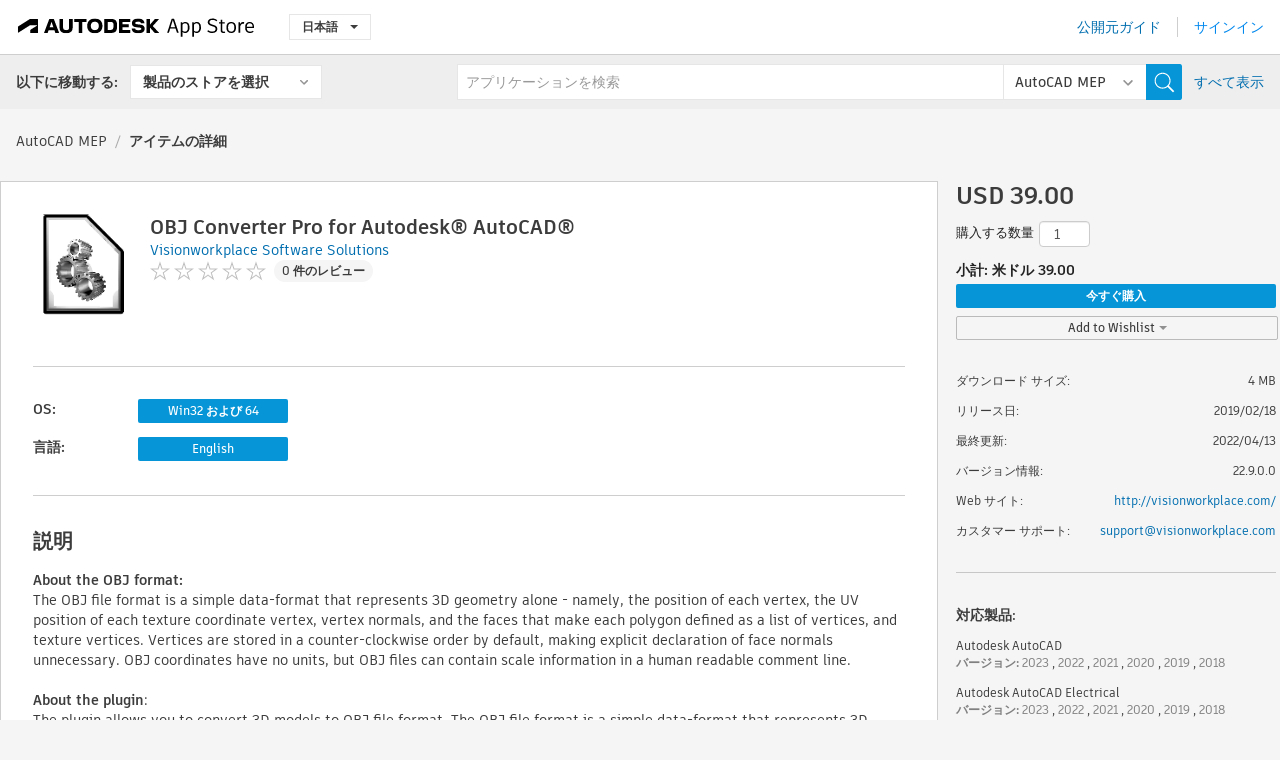

--- FILE ---
content_type: text/html; charset=utf-8
request_url: https://apps.autodesk.com/MEP/ja/Detail/Index?id=8123121763533344080&appLang=en&os=Win32_64
body_size: 13843
content:



<!DOCTYPE html>

<html lang="ja">
<head>
    <meta charset="utf-8">
    <meta http-equiv="X-UA-Compatible" content="IE=edge,chrome=1">

    <title>
    OBJ Converter Pro for Autodesk® AutoCAD® | AutoCAD MEP | Autodesk App Store
</title>
    <meta name="description" content='
    The plugin allows you to convert 3D models to OBJ file format. 
'>
    <meta name="keywords" content='
    Autodesk アプリケーション ストア, Autodesk App Store, Autodesk Exchange Apps, Autodesk Apps, Autodesk ソフトウェア, プラグイン, プラグ イン, plug-in, アドオン, アド オン, add-on, Autodesk AutoCAD, Autodesk AutoCAD Electrical, Autodesk AutoCAD Mechanical, Autodesk AutoCAD Architecture, Autodesk AutoCAD MEP, Autodesk® Civil 3D®, Autodesk AutoCAD Plant 3D,ACAD_E___Learning, ACD___Learning, ACD___Translator, AMECH___Learning, AMECH___Translator, ARCH___Learning, ARCH___Translator, MEP___Learning, MEP___Translator, CIV3D___Reporting, PLNT3D___Import/Export, PLNT3D___Model Conversion
'>

    <meta name="author" content="">
    <meta name="viewport" content="width=1032, minimum-scale=0.65, maximum-scale=1.0">



<script>
    var analytics_id;
    var subscription_category;

    var bannedCountry = false;



    var getUrl = window.location;
    var baseUrl = getUrl.protocol + "//" + getUrl.host;


    fetch(baseUrl + '/api/Utils/ValidateCountry', {
        method: 'POST',
        headers: {
            'Content-Type': 'text/plain',
            'X-Requested-With': 'XMLHttpRequest'
        }
    })
        .then(response => response.text())
        .then(data => {
            bannedCountry = data;

            if (bannedCountry === 'False') {

                fetch(baseUrl + '/api/Utils/GetAnalyticsId', {
                    method: 'POST',
                    headers: {
                        'Content-Type': 'text/plain',
                        'X-Requested-With': 'XMLHttpRequest'
                    }
                })
                    .then(response => response.text())
                    .then(data => {
                        analytics_id = data;
                    })
                    .catch(error => {
                        console.error('An error occurred:', error);
                    });




                fetch(baseUrl + '/api/Utils/GetSubscriptionCategory', {
                    method: 'POST',
                    headers: {
                        'Content-Type': 'text/plain',
                        'X-Requested-With': 'XMLHttpRequest'
                    }
                })
                    .then(response => response.text())
                    .then(data => {
                        subscription_category = data;

                        if (!('pendo' in window)) {
                            window.pendo = { _q: [] };
                            for (const func_name of ['initialize', 'identify', 'updateOptions', 'pageLoad', 'track']) {
                                pendo[func_name] = function () {
                                    if (func_name === 'initialize') {
                                        pendo._q.unshift([func_name, ...arguments])
                                    } else {
                                        pendo._q.push([func_name, ...arguments])
                                    }
                                }
                            }
                        }

                        const language = document.cookie.split("; ").find((row) => row.startsWith("appLanguage="))?.split("=")[1];

                        pendo.initialize({
                            visitor: {
                                id: analytics_id,
                                role: (subscription_category === null || subscription_category.trim() === "") ? 'anonymous' : subscription_category,
                                appLanguage: language || 'en'
                            },
                            excludeAllText: true,
                        })

                    })
                    .catch(error => {
                        console.error('An error occurred:', error);
                    });
            }

        })
        .catch(error => {
            console.error('An error occurred:', error);
        });


    

</script>
<script async type="text/javascript" src="//tags.tiqcdn.com/utag/autodesk/apps/prod/utag.js"></script>


                <link rel="alternate" hreflang="cs" href="http://apps.autodesk.com/MEP/cs/Detail/Index?id=8123121763533344080&amp;ln=en&amp;os=Win32_64" />
                <link rel="alternate" hreflang="de" href="http://apps.autodesk.com/MEP/de/Detail/Index?id=8123121763533344080&amp;ln=en&amp;os=Win32_64" />
                <link rel="alternate" hreflang="en" href="http://apps.autodesk.com/MEP/en/Detail/Index?id=8123121763533344080&amp;ln=en&amp;os=Win32_64" />
                <link rel="alternate" hreflang="es" href="http://apps.autodesk.com/MEP/es/Detail/Index?id=8123121763533344080&amp;ln=en&amp;os=Win32_64" />
                <link rel="alternate" hreflang="fr" href="http://apps.autodesk.com/MEP/fr/Detail/Index?id=8123121763533344080&amp;ln=en&amp;os=Win32_64" />
                <link rel="alternate" hreflang="hu" href="http://apps.autodesk.com/MEP/hu/Detail/Index?id=8123121763533344080&amp;ln=en&amp;os=Win32_64" />
                <link rel="alternate" hreflang="it" href="http://apps.autodesk.com/MEP/it/Detail/Index?id=8123121763533344080&amp;ln=en&amp;os=Win32_64" />
                <link rel="alternate" hreflang="ko" href="http://apps.autodesk.com/MEP/ko/Detail/Index?id=8123121763533344080&amp;ln=en&amp;os=Win32_64" />
                <link rel="alternate" hreflang="pl" href="http://apps.autodesk.com/MEP/pl/Detail/Index?id=8123121763533344080&amp;ln=en&amp;os=Win32_64" />
                <link rel="alternate" hreflang="pt" href="http://apps.autodesk.com/MEP/pt/Detail/Index?id=8123121763533344080&amp;ln=en&amp;os=Win32_64" />
                <link rel="alternate" hreflang="ru" href="http://apps.autodesk.com/MEP/ru/Detail/Index?id=8123121763533344080&amp;ln=en&amp;os=Win32_64" />
                <link rel="alternate" hreflang="zh-CN" href="http://apps.autodesk.com/MEP/zh-CN/Detail/Index?id=8123121763533344080&amp;ln=en&amp;os=Win32_64" />
                <link rel="alternate" hreflang="zh-TW" href="http://apps.autodesk.com/MEP/zh-TW/Detail/Index?id=8123121763533344080&amp;ln=en&amp;os=Win32_64" />

    <link rel="shortcut icon" href='https://s3.amazonaws.com/apps-build-content/appstore/1.0.0.157-PRODUCTION/Content/images/favicon.ico'>
        <link rel="stylesheet" href='https://s3.amazonaws.com/apps-build-content/appstore/1.0.0.157-PRODUCTION/Content/css/appstore-combined.min.css' />
    
    
    

</head>
<body>
    
    <div id="wrap" class="">
            <header id="header" class="header" role="navigation">
                <div class="header__navbar-container">
                    <div class="header__left-side --hide-from-pdf">
                        <div class="header__logo-wrapper">
                            <a class="header__logo-link" href="/ja" aria-label="Autodesk App Store" title="Autodesk App Store"></a>
                        </div>
                        <div class="header__language-wrapper --hide-from-pdf">

<div class="btn-group language-changer">
    <button type="button" class="btn btn-default dropdown-toggle" data-toggle="dropdown">
        日本語
        <span class="caret"></span>
    </button>
    <ul class="dropdown-menu" role="menu">
            <li data-language="cs" class="lang-selectable">
                <a>Čeština</a>
            </li>
            <li data-language="de" class="lang-selectable">
                <a>Deutsch</a>
            </li>
            <li data-language="fr" class="lang-selectable">
                <a>Fran&#231;ais</a>
            </li>
            <li data-language="en" class="lang-selectable">
                <a>English</a>
            </li>
            <li data-language="es" class="lang-selectable">
                <a>Espa&#241;ol</a>
            </li>
            <li data-language="hu" class="lang-selectable">
                <a>Magyar</a>
            </li>
            <li data-language="it" class="lang-selectable">
                <a>Italiano</a>
            </li>
            <li data-language="ja" class="hover">
                <a>日本語</a>
            </li>
            <li data-language="ko" class="lang-selectable">
                <a>한국어</a>
            </li>
            <li data-language="pl" class="lang-selectable">
                <a>Polski</a>
            </li>
            <li data-language="pt" class="lang-selectable">
                <a>Portugu&#234;s</a>
            </li>
            <li data-language="ru" class="lang-selectable">
                <a>Русский</a>
            </li>
            <li data-language="zh-CN" class="lang-selectable">
                <a>简体中文</a>
            </li>
            <li data-language="zh-TW" class="lang-selectable">
                <a>繁體中文</a>
            </li>
    </ul>
    
</div>                        </div>
                    </div>

                    <div class="header__right-side --hide-from-pdf">


<div class="collapse navbar-collapse pull-right login-panel" id="bs-example-navbar-collapse-l">
    <ul class="nav navbar-nav navbar-right">
        <li>
            <a href="https://damassets.autodesk.net/content/dam/autodesk/www/pdfs/app-store-getting-started-guide.pdf" target="_blank">公開元ガイド</a>
        </li>

            <!--<li>
                <nav class="user-panel">-->
                        <!--<a id="get_started_button" data-autostart="false" tabindex="0" role="button"
                              data-href='/Authentication/AuthenticationOauth2?returnUrl=%2Fiframe_return.htm%3Fgoto%3Dhttps%253a%252f%252fapps.autodesk.com%253a443%252fMEP%252fja%252fDetail%252fIndex%253fid%253d8123121763533344080%2526appLang%253den%2526os%253dWin32_64&amp;isImmediate=false&amp;response_type=id_token&amp;response_mode=form_post&amp;client_id=bVmKFjCVzGk3Gp0A0c4VQd3TBNAbAYj2&amp;redirect_uri=http%3A%2F%2Fappstore-local.autodesk.com%3A1820%2FAuthentication%2FAuthenticationOauth2&amp;scope=openid&amp;nonce=12321321&amp;state=12321321&amp;prompt=login'>
                            サインイン
                        </a>-->
                <!--</nav>
            </li>-->
            <li>
                <nav class="user-panel">
                    <ul>


                        <a href="/Authentication/AuthenticationOauth2?returnUrl=%2Fiframe_return.htm%3Fgoto%3Dhttps%253a%252f%252fapps.autodesk.com%253a443%252fMEP%252fja%252fDetail%252fIndex%253fid%253d8123121763533344080%2526appLang%253den%2526os%253dWin32_64&amp;isImmediate=false&amp;response_type=id_token&amp;response_mode=form_post&amp;client_id=bVmKFjCVzGk3Gp0A0c4VQd3TBNAbAYj2&amp;redirect_uri=http%3A%2F%2Fappstore-local.autodesk.com%3A1820%2FAuthentication%2FAuthenticationOauth2&amp;scope=openid&amp;nonce=12321321&amp;state=12321321">
                            サインイン
                        </a>

                    </ul>
                </nav>
            </li>
    </ul>
</div>                    </div>
                </div>
                    <div class="navbar navbar-toolbar">
                        <div class="navbar-toolbar__left-side">
                            <div class="navbar__dropdown-label-wrapper">
                                <span class="navbar__dropdown-label">以下に移動する:</span>
                            </div>
                            <div class="navbar__dropdown-wrapper">
                                <div class="btn-group">
                                    <button type="button" class="btn btn-default dropdown-toggle dropdown-toggle--toolbar" data-toggle="dropdown">
                                        製品のストアを選択
                                    </button>
                                    <ul class="dropdown-menu dropdown-menu-store" currentstore="MEP" role="menu">
                                            <li data-submenu-id="submenu-ACD">
                                                <a class="first-a" ga-storeid="Detail--ACD" href="/ACD/ja/Home/Index">
                                                    AutoCAD
                                                </a>
                                            </li>
                                            <li data-submenu-id="submenu-RVT">
                                                <a class="first-a" ga-storeid="Detail--RVT" href="/RVT/ja/Home/Index">
                                                    Revit
                                                </a>
                                            </li>
                                            <li data-submenu-id="submenu-BIM360">
                                                <a class="first-a" ga-storeid="Detail--BIM360" href="/BIM360/ja/Home/Index">
                                                    ACC &amp; BIM360
                                                </a>
                                            </li>
                                            <li data-submenu-id="submenu-FORMIT">
                                                <a class="first-a" ga-storeid="Detail--FORMIT" href="/FORMIT/ja/Home/Index">
                                                    FormIt
                                                </a>
                                            </li>
                                            <li data-submenu-id="submenu-SPCMKR">
                                                <a class="first-a" ga-storeid="Detail--SPCMKR" href="/SPCMKR/ja/Home/Index">
                                                    Forma
                                                </a>
                                            </li>
                                            <li data-submenu-id="submenu-INVNTOR">
                                                <a class="first-a" ga-storeid="Detail--INVNTOR" href="/INVNTOR/ja/Home/Index">
                                                    Inventor
                                                </a>
                                            </li>
                                            <li data-submenu-id="submenu-FUSION">
                                                <a class="first-a" ga-storeid="Detail--FUSION" href="/FUSION/ja/Home/Index">
                                                    Fusion
                                                </a>
                                            </li>
                                            <li data-submenu-id="submenu-3DSMAX">
                                                <a class="first-a" ga-storeid="Detail--3DSMAX" href="/3DSMAX/ja/Home/Index">
                                                    3ds Max
                                                </a>
                                            </li>
                                            <li data-submenu-id="submenu-MAYA">
                                                <a class="first-a" ga-storeid="Detail--MAYA" href="/MAYA/ja/Home/Index">
                                                    Maya
                                                </a>
                                            </li>
                                            <li data-submenu-id="submenu-RSA">
                                                <a class="first-a" ga-storeid="Detail--RSA" href="/RSA/ja/Home/Index">
                                                    Robot Structural Analysis
                                                </a>
                                            </li>
                                            <li data-submenu-id="submenu-ADSTPR">
                                                <a class="first-a" ga-storeid="Detail--ADSTPR" href="/ADSTPR/ja/Home/Index">
                                                    Autodesk Advance Steel
                                                </a>
                                            </li>
                                            <li data-submenu-id="submenu-ARCH">
                                                <a class="first-a" ga-storeid="Detail--ARCH" href="/ARCH/ja/Home/Index">
                                                    AutoCAD Architecture
                                                </a>
                                            </li>
                                            <li data-submenu-id="submenu-CIV3D">
                                                <a class="first-a" ga-storeid="Detail--CIV3D" href="/CIV3D/ja/Home/Index">
                                                    Autodesk Civil 3D
                                                </a>
                                            </li>
                                            <li data-submenu-id="submenu-MEP">
                                                <a class="first-a" ga-storeid="Detail--MEP" href="/MEP/ja/Home/Index">
                                                    AutoCAD MEP
                                                </a>
                                            </li>
                                            <li data-submenu-id="submenu-AMECH">
                                                <a class="first-a" ga-storeid="Detail--AMECH" href="/AMECH/ja/Home/Index">
                                                    AutoCAD Mechanical
                                                </a>
                                            </li>
                                            <li data-submenu-id="submenu-MAP3D">
                                                <a class="first-a" ga-storeid="Detail--MAP3D" href="/MAP3D/ja/Home/Index">
                                                    AutoCAD Map 3D
                                                </a>
                                            </li>
                                            <li data-submenu-id="submenu-ACAD_E">
                                                <a class="first-a" ga-storeid="Detail--ACAD_E" href="/ACAD_E/ja/Home/Index">
                                                    AutoCAD Electrical
                                                </a>
                                            </li>
                                            <li data-submenu-id="submenu-PLNT3D">
                                                <a class="first-a" ga-storeid="Detail--PLNT3D" href="/PLNT3D/ja/Home/Index">
                                                    AutoCAD Plant 3D
                                                </a>
                                            </li>
                                            <li data-submenu-id="submenu-ALIAS">
                                                <a class="first-a" ga-storeid="Detail--ALIAS" href="/ALIAS/ja/Home/Index">
                                                    Alias
                                                </a>
                                            </li>
                                            <li data-submenu-id="submenu-NAVIS">
                                                <a class="first-a" ga-storeid="Detail--NAVIS" href="/NAVIS/ja/Home/Index">
                                                    Navisworks
                                                </a>
                                            </li>
                                            <li data-submenu-id="submenu-VLTC">
                                                <a class="first-a" ga-storeid="Detail--VLTC" href="/VLTC/ja/Home/Index">
                                                    Vault
                                                </a>
                                            </li>
                                            <li data-submenu-id="submenu-SCFD">
                                                <a class="first-a" ga-storeid="Detail--SCFD" href="/SCFD/ja/Home/Index">
                                                    Simulation
                                                </a>
                                            </li>
                                    </ul>
                                </div>
                            </div>
                        </div>
                        <div class="navbar-toolbar__right-side">
                            <div id="search-plugin" class="pull-right detail-search-suggestion">


<div class="search-type-area">
    <label id="search-apps-placeholder-hint" hidden="hidden">アプリケーションを検索</label>
    <label id="search-publishers-placeholder-hint" hidden="hidden">公開元を検索</label>

        <span class="search-type search-type-hightlighted" id="search-apps">Apps</span>
        <span class="search-type search-type-unhightlighted" id="search-publishers">公開元</span>
</div>

<div class="search-form-wrapper">
    <form id="search-form" class="normal-search Detail" name="search-form" action="/MEP/ja/List/Search" method="get">
        <input type="hidden" name="isAppSearch" value="True" />
        <div id="search">
            <div class="search-wrapper">
                <div class="search-form-content">
                    <div class="nav-right">
                        <div class="nav-search-scope">
                            <div class="nav-search-facade" data-value="search-alias=aps">
                                AutoCAD<span class="caret"></span>
                            </div>
                            <select name="searchboxstore" id="search-box-store-selector" class="search-box-store-selector">
                                        <option value="All" >すべての Apps</option>
                                        <option value="ACD" >AutoCAD</option>
                                        <option value="RVT" >Revit</option>
                                        <option value="BIM360" >ACC &amp; BIM360</option>
                                        <option value="FORMIT" >FormIt</option>
                                        <option value="SPCMKR" >Forma</option>
                                        <option value="INVNTOR" >Inventor</option>
                                        <option value="FUSION" >Fusion</option>
                                        <option value="3DSMAX" >3ds Max</option>
                                        <option value="MAYA" >Maya</option>
                                        <option value="RSA" >Robot Structural Analysis</option>
                                        <option value="ADSTPR" >Autodesk Advance Steel</option>
                                        <option value="ARCH" >AutoCAD Architecture</option>
                                        <option value="CIV3D" >Autodesk Civil 3D</option>
                                        <option value="MEP" selected=&quot;selected&quot;>AutoCAD MEP</option>
                                        <option value="AMECH" >AutoCAD Mechanical</option>
                                        <option value="MAP3D" >AutoCAD Map 3D</option>
                                        <option value="ACAD_E" >AutoCAD Electrical</option>
                                        <option value="PLNT3D" >AutoCAD Plant 3D</option>
                                        <option value="ALIAS" >Alias</option>
                                        <option value="NAVIS" >Navisworks</option>
                                        <option value="VLTC" >Vault</option>
                                        <option value="SCFD" >Simulation</option>
                            </select>
                        </div>
                        <div class="nav-search-submit">
                            <button class="search-form-submit nav-input" type="submit"></button>
                        </div>


                        <input id="facet" name="facet" type="hidden" value="" />
                        <input id="collection" name="collection" type="hidden" value="" />
                        <input id="sort" name="sort" type="hidden" value="" />
                    </div><!-- nav-right -->
                    <div class="nav-fill">
                        <div class="nav-search-field">
                            <input autocomplete="off" class="search-form-keyword" data-query="" id="query-term" name="query" placeholder="アプリケーションを検索" size="45" type="text" value="" />
                            <input type="hidden" id="for-cache-search-str">
                            <ul id="search-suggestions-box" class="search-suggestions-box-ul" hidden="hidden"></ul>
                        </div>
                    </div>
                </div>
            </div>
        </div>
    </form>

        <div class="show-all-wrapper">
            <span class="show_all">すべて表示</span>
        </div>
</div>
                            </div>
                        </div>
                    </div>
            </header>

        

    <!-- neck -->
    <div id="neck">
        <div class="neck-content">
            <div class="breadcrumb">
                                <a href="https://apps.autodesk.com/MEP/ja/Home/Index">AutoCAD MEP</a>
                            <span class="breadcrumb-divider">/</span>
                            <span class="last">アイテムの詳細</span>
            </div>
        </div>
    </div>
    <!-- end neck -->



            <link rel="stylesheet" href='https://s3.amazonaws.com/apps-build-content/appstore/1.0.0.157-PRODUCTION/Content/css/lib/fs.stepper.css' />





<style>
    .button {
        background-color: #4CAF50; /* Green */
        border: none;
        color: white;
        padding: 15px 32px;
        text-align: center;
        text-decoration: none;
        display: inline-block;
        font-size: 16px;
        margin: 4px 2px;
        cursor: pointer;
    }

    .button1 {
        border-radius: 2px;
    }

    .button2 {
        border-radius: 4px;
    }

    .button3 {
        border-radius: 8px;
    }

    .button4 {
        border-radius: 12px;
    }

    .button5 {
        border-radius: 50%;
    }
</style>
<div id="modal_blocks" style="display:none">
    <fieldset>
        <div class="container">
            <div class="row">
                <div class="col-xs-12">

                    <div class="modal fade" tabindex="-1" id="loginModal"
                         data-keyboard="false" data-backdrop="static" style=" width: 339px; height: 393px;">
                        <div class="main">
                            <h3 class="title" style="font-weight: 100; font-size: 28px; margin-bottom: 48px; border-bottom: 1px solid black; padding: 20px 0px 19px 56px;">
                                Unavailable<button style=" font-size: 54px; margin-right: 32px; padding: 10px 21px 7px 3px; font-weight: 100;" type="button" class="close" data-dismiss="modal">
                                    ×
                                </button>
                            </h3>

                            <div class="message" style="font-size: 23px; font-weight: 100; padding: 17px 26px 41px 55px; ">
                                <h4 style="font-weight: 100;">This product is not currently available in your region.</h4>
                            </div>
                        </div>
                    </div>

                </div>
            </div>
        </div>
    </fieldset>
</div>

<!-- main -->
<div id="main" class="detail-page clearfix detail-main">
    <!-- quicklinks end -->
    <div id="content">
        <div id="content-wrapper">
            <div class="app-details" id="detail">
                <div style="display:none !important;" class="id_ox"></div>
                <div style="display:none !important;" class="Email_ox"></div>
                <div style="display:none !important;" class="Name_ox"></div>
                <div class="app-details__info">
                    <div class="app-details__image-wrapper">
                        <img class="app-details__image" src="https://autodesk-exchange-apps-v-1-5-staging.s3.amazonaws.com/data/content/files/images/PLEHJ8B4QUUE/1135411301592810347/resized_0faa747a-6ba6-4af8-a95b-356f37610838_.png?AWSAccessKeyId=AKIAWQAA5ADROJBNX5E4&amp;Expires=1769130699&amp;response-content-disposition=inline&amp;response-content-type=image%2Fpng&amp;Signature=TLDoEnqfqsj%2FCWsp7c8SYty%2FfY4%3D" alt="OBJ Converter Pro for Autodesk&#174; AutoCAD&#174;" />
                    </div>
                    <div class="app-details__app-info" id="detail-info">
                        <div class="app-details__app-info-top">
                            <div class="app-details__title-wrapper">
                                <h1 class="app-details__title" id="detail-title" title="OBJ Converter Pro for Autodesk&#174; AutoCAD&#174;">OBJ Converter Pro for Autodesk&#174; AutoCAD&#174;</h1>

                            </div>
                            <div class="app-details__publisher-link-wrapper">
                                <a class="app-details__publisher-link" href="/ja/Publisher/PublisherHomepage?ID=PLEHJ8B4QUUE" target="_blank">
                                    <span class="seller">Visionworkplace Software Solutions</span>
                                </a>
                            </div>
                            <div class="app-details__rating-wrapper" id="detail-rating">
<input id="rating" name="rating" type="hidden" value="0" />
<div class="card__rating card__rating--small">
  <div class="star-rating-control">
          <div class="star-off star-rating"></div>
          <div class="star-off star-rating"></div>
          <div class="star-off star-rating"></div>
          <div class="star-off star-rating"></div>
          <div class="star-off star-rating"></div>
  </div>
</div>                                <a class="app-details__rating-link" href="#reviews">
                                    <span class="app-details__reviews-count reviews-count">0 件のレビュー</span>
                                </a>
                            </div>
                        </div>

                        <div class="app-details__app-info-bottom">
                            <div class="app-details__icons-wrapper icons-cont">
                                <div class="badge-div">


<div class="product-badge-div-placeholder">
</div>


<div class="s-price-cont s-price-cont-hidden">

        <span class="price">支払済</span>
</div>                                </div>
                                
                            </div>
                        </div>
                    </div>
                </div>

                <div id="extra" class="app-details__extras" data-basicurl="https://apps.autodesk.com/MEP/ja/Detail/Index?id=">
                    <div class="app-details__versions-wrapper">
                            <div class="app-details__versions detail-versions-cont">
                                <div class="detail-version-cat">OS:</div>
                                <div class="detail-versions">
                                                <button class="flat-button flat-button-normal flat-button-slim app-os-default-btn" data-os="Win32_64">Win32 および 64</button>
                                </div>
                            </div>

                        <div class="app-details__versions detail-versions-cont">
                            <div class="detail-version-cat">言語:</div>
                            <div class="detail-versions">
                                                <button class="flat-button flat-button-normal flat-button-slim app-lang-default-btn" data-lang="en" data-os="Win32_64">English</button>
                            </div>
                        </div>
                    </div>

                    <div class="app-details__app-description">
                        <h2>説明</h2>
                        <div class="description">
                            <p><strong>About the OBJ format:</strong></p>
<p>The OBJ file format is a simple data-format that represents 3D geometry alone - namely, the position of each vertex, the UV position of each texture coordinate vertex, vertex normals, and the faces that make each polygon defined as a list of vertices, and texture vertices. Vertices are stored in a counter-clockwise order by default, making explicit declaration of face normals unnecessary. OBJ coordinates have no units, but OBJ files can contain scale information in a human readable comment line.</p>
<p><strong>&nbsp;</strong></p>
<p><strong>About the plugin</strong>:</p>
<p>The plugin allows you to convert 3D models to OBJ file format. The OBJ file format is a simple data-format that represents 3D geometry. It contains the model's triangle (vertices, indices) data and material data.</p>
<p>&nbsp;</p>
<p>For more details, Please visit our website:&nbsp;<a href="https://visionworkplace.com/products/obj-converter-for-autodesk-autocad" target="_blank">https://visionworkplace.com/products/obj-converter-for-autodesk-autocad</a></p>
<p>&nbsp;</p>
<p><strong>Application Offers:</strong></p>
<ol>
<li>Generate universal file format (.OBJ) of AutoCAD model</li>
<li>Capable of generating OBJ file of huge model</li>
<li>Quick process of OBJ generate</li>
<li>Share design without special software needed to view</li>
<li>Small file size</li>
<li>Control quality and size of generated OBJ file</li>
<li>Colors (texture not supported in current version)</li>
</ol>
<p><strong>&nbsp;</strong></p>
<p><strong>Pricing:</strong></p>
<p>The application is available in both versions, trial as well as pro.</p>
<p>Trial version is valid for 15 days with complete functionality. Trial version is for testing the functionality of the plugin. After that Pro version is required for generating and sharing .OBJ files&nbsp;&nbsp;</p>
<p><a href="https://apps.autodesk.com/ACAD_E/en/Detail/Index?id=15853438860900844&amp;appLang=en&amp;os=Win32_64&amp;mode=preview" target="_blank">Trial&nbsp;version</a><strong>&nbsp;</strong></p>
<p><strong>&nbsp;</strong></p>
<p><strong>Activation of Pro version</strong></p>
<ol>
<li>License key will be provided after purchase.</li>
<li>Add this license key in Help dialog and activate the plugin.</li>
</ol>
<p>For more details please visit:&nbsp;<a href="http://visionworkplace.com/license-activation" target="_blank">http://visionworkplace.com/license-activation</a></p>
<p>&nbsp;</p>
<p><strong>FAQ:</strong></p>
<p>FAQ:&nbsp;<a href="http://visionworkplace.com/FAQ" target="_blank">http://visionworkplace.com/FAQ</a>&nbsp;&nbsp;</p>
<p>&nbsp;</p>
<p><strong>Support and Query</strong></p>
<p>We would like to help you in case of any concerns</p>
<p>Website:&nbsp;<a href="http://visionworkplace.com/" target="_blank">http://visionworkplace.com/</a></p>
<p>contact:&nbsp;<a href="mailto:contact@visionworkplace.com">contact@visionworkplace.com</a></p>
                        </div>

                            <div class="description">
                                <a class="helpdoc" target="_blank" href="https://apps.autodesk.com/MEP/en/Detail/HelpDoc?appId=8123121763533344080&amp;appLang=en&amp;os=Win32_64">ヘルプ ドキュメントを読む</a>
                            </div>
                    </div>

                    <div class="app-details__app-about-version">
                            <h2>このバージョンについて</h2>
                            <div class="description">
                                <div class="version-title">バージョン 22.9.0.0, 2022/04/13</div>
                                <div style="margin-top: 10px; white-space: pre-wrap;">Added support AutoCAD version 2023.
Added support AutoCAD version 2022.</div>
                            </div>

                    </div>
                </div>


<div id="screenshots">
        <h2 class="title">スクリーンショットとビデオ</h2>
        <div class="preview-container">
            <div class="preview-prev" style="display: none;"></div>
            <div class="preview-next" style=""></div>
            <div class="preview-overlay">
                <div class="center-icon"></div>
            </div>
            <img id="image-viewer"/>
            <iframe id="video-viewer" scrolling="no" style="display:none;height:508px;" frameborder="0" allowfullscreen webkitallowfullscreen></iframe>
        </div>
        <div class="text-container">
            <span class="title"></span>
            <br/>
            <span class="description"></span>
        </div>
        <ul id="mycarousel" class="jcarousel-skin-tango">
            <li>
			    <div class="img-container">
                        <a href="https://autodesk-exchange-apps-v-1-5-staging.s3.amazonaws.com/data/content/files/images/PLEHJ8B4QUUE/5755439277016790906/original_9dea0d4a-0736-4730-8aea-6eb226df3b1a_.png?AWSAccessKeyId=AKIAWQAA5ADROJBNX5E4&amp;Expires=1769130699&amp;response-content-disposition=inline&amp;response-content-type=image%2Fpng&amp;Signature=7b38denLK73Fh03g9IksIY6Htwc%3D" data-title="" data-type="image" data-desc="">
                            <img src="https://autodesk-exchange-apps-v-1-5-staging.s3.amazonaws.com/data/content/files/images/PLEHJ8B4QUUE/5755439277016790906/original_9dea0d4a-0736-4730-8aea-6eb226df3b1a_.png?AWSAccessKeyId=AKIAWQAA5ADROJBNX5E4&amp;Expires=1769130699&amp;response-content-disposition=inline&amp;response-content-type=image%2Fpng&amp;Signature=7b38denLK73Fh03g9IksIY6Htwc%3D" alt="" />
                        </a>
			    </div>
		    </li>
            <li>
			    <div class="img-container">
                        <a href="https://autodesk-exchange-apps-v-1-5-staging.s3.amazonaws.com/data/content/files/images/PLEHJ8B4QUUE/5755439277016790906/original_09a8e2e4-98e3-4db3-b3ba-fd6407283816_.png?AWSAccessKeyId=AKIAWQAA5ADROJBNX5E4&amp;Expires=1769130699&amp;response-content-disposition=inline&amp;response-content-type=image%2Fpng&amp;Signature=BuB7be1YUfggmzJSgk2MSmpoxOk%3D" data-title="" data-type="image" data-desc="">
                            <img src="https://autodesk-exchange-apps-v-1-5-staging.s3.amazonaws.com/data/content/files/images/PLEHJ8B4QUUE/5755439277016790906/original_09a8e2e4-98e3-4db3-b3ba-fd6407283816_.png?AWSAccessKeyId=AKIAWQAA5ADROJBNX5E4&amp;Expires=1769130699&amp;response-content-disposition=inline&amp;response-content-type=image%2Fpng&amp;Signature=BuB7be1YUfggmzJSgk2MSmpoxOk%3D" alt="" />
                        </a>
			    </div>
		    </li>
            <li>
			    <div class="img-container">
                        <a href="https://autodesk-exchange-apps-v-1-5-staging.s3.amazonaws.com/data/content/files/images/PLEHJ8B4QUUE/5755439277016790906/original_91a21a6a-5696-42ba-918e-67f4170c48c8_.png?AWSAccessKeyId=AKIAWQAA5ADROJBNX5E4&amp;Expires=1769130699&amp;response-content-disposition=inline&amp;response-content-type=image%2Fpng&amp;Signature=5IiyKIdYmyWMq3WjirNTy52p8XM%3D" data-title="" data-type="image" data-desc="">
                            <img src="https://autodesk-exchange-apps-v-1-5-staging.s3.amazonaws.com/data/content/files/images/PLEHJ8B4QUUE/5755439277016790906/original_91a21a6a-5696-42ba-918e-67f4170c48c8_.png?AWSAccessKeyId=AKIAWQAA5ADROJBNX5E4&amp;Expires=1769130699&amp;response-content-disposition=inline&amp;response-content-type=image%2Fpng&amp;Signature=5IiyKIdYmyWMq3WjirNTy52p8XM%3D" alt="" />
                        </a>
			    </div>
		    </li>
	    </ul>
        
</div>
            </div>

<div id="reviews">
  <h2>カスタマ レビュー</h2>
        <div class="reviews-stars">
<input id="rating" name="rating" type="hidden" value="0" />
<div class="card__rating card__rating--small">
  <div class="star-rating-control">
          <div class="star-off star-rating"></div>
          <div class="star-off star-rating"></div>
          <div class="star-off star-rating"></div>
          <div class="star-off star-rating"></div>
          <div class="star-off star-rating"></div>
  </div>
</div>            <div class="reviews-stars__reviews-count reviews-count">0 件のレビュー</div>
        </div>
        <div class="reviews-info">
                <span class="comment signin_linkOauth2" data-href='/Authentication/AuthenticationOauth2?returnUrl=%2Fiframe_return.htm%3Fgoto%3D%252fMEP%252fja%252fDetail%252fIndex%253fid%253d8123121763533344080%2526appLang%253den%2526os%253dWin32_64&amp;isImmediate=false'>
                    レビューを書くにはサインインしてください
                </span>
                <a class="get-tech-help" href="mailto:support@visionworkplace.com">テクニカル ヘルプを表示</a>
        </div>

  <div id="comments">
    <div id="comments-container">
        <ul id="comments-list">
        </ul>
    </div>
    <div class="clear">
    </div>
  </div>
</div>
        </div>
    </div>
    <div id="right">
        <div id="right-wrapper">
<div class="side-panel">
    <div id="purchase" class="purchase-container">
        <div class="purchase_form_container"></div>
            <h4 class="price-str">USD 39.00</h4>


        
            <div class="purchase-panel">
                <div class="price-qty-total">
                    <div class="qty-to-purchase normal-text purchase-grid">
                        <span class="qty-to-purchase-title">購入する数量</span>
                        <div class="stepper-input">
                            <input id="multi-purchase-input" value="1" type="number" min="1" max="100" step="1" />
                        </div>
                    </div>
                    <div class="clear"></div>
                    <div class="purchase-subtotal bold-text" data-href="小計: 米ドル " unit-price="39.00" data-sep=".">
                        小計:  米ドル 39.00
                    </div>

                </div>
                <div class="clear"></div>
                <div class="purchase-action">
                    <button class="flat-button flat-button-normal signin_linkOauth2" id="" data-href="/Authentication/AuthenticationOauth2?returnUrl=%2Fiframe_return.htm%3Fgoto%3D%252fMEP%252fja%252fDetail%252fIndex%253fid%253d8123121763533344080%2526appLang%253den%2526os%253dWin32_64%2526autostart%253dtrue&amp;isImmediate=false&amp;quantity=">今すぐ購入</button>
                </div>
                <div class="clear"></div>
            </div>
        <!-- Wishlist -->
        <div class="dropdown dropdown-wishlist">
            
            <a class="dropdown-toggle flat-button flat-button-normal signin_linkOauth2" id="" data-href="/Authentication/AuthenticationOauth2?returnUrl=%2Fiframe_return.htm%3Fgoto%3D%2FMEP%2Fja%2FDetail%2FIndex%3Fid%3D8123121763533344080%26appLang%3Den%26os%3DWin32_64&amp;isImmediate=false" data-toggle="dropdown">
                Add to Wishlist
                <b class="caret"></b>
            </a>
            
            <ul class="dropdown-menu" role="menu" aria-labelledby="dWLabel">
                <li><a data-target="#createWishList" data-wishitemid="8123121763533344080:en:win32_64" id="CreateWishAndAddItemID" role="button" data-toggle="modal">新しい要望リストを作成</a></li>
            </ul>
        </div>
        <!-- Modal -->
        <div id="addToWishListContent" style="display:none">
            <div style="display:block;">
                <div id="addToWishList" class="modal hide fade" tabindex="-1" role="dialog" aria-labelledby="myModalLabel" aria-hidden="true" style="width: 455px;">
                    <div class="modal-header" style="padding-left: 20px;padding-right: 20px;">
                        <h3 class="ellipsis" style="width:400px;font-size: 14px;padding-top: 20px;" id="WishNameTittleID"></h3>
                    </div>
                    <div class="modal-body" style="padding-top: 10px;padding-left: 20px;padding-right: 20px;padding-bottom: 10px;">
                        <div class="img-wrapper pull-left">
                            <img style="width:40px;height:40px" src="https://autodesk-exchange-apps-v-1-5-staging.s3.amazonaws.com/data/content/files/images/PLEHJ8B4QUUE/1135411301592810347/resized_0faa747a-6ba6-4af8-a95b-356f37610838_.png?AWSAccessKeyId=AKIAWQAA5ADROJBNX5E4&amp;Expires=1769130699&amp;response-content-disposition=inline&amp;response-content-type=image%2Fpng&amp;Signature=TLDoEnqfqsj%2FCWsp7c8SYty%2FfY4%3D" class="product-icon" alt="OBJ Converter Pro for Autodesk&#174; AutoCAD&#174;" />
                        </div>
                        <div id="detail-info">
                            <h1 style="font-size:16px" class="ellipsis" id="detail-title" title="OBJ Converter Pro for Autodesk&#174; AutoCAD&#174;">OBJ Converter Pro for Autodesk&#174; AutoCAD&#174;</h1>
                                <h4 class="price-str">USD 39.00</h4>
                        </div>

                    </div>
                    <div class="modal-footer" style="padding-left: 20px;padding-right: 20px;padding-top:10px;padding-bottom: 20px;">
                        <a id="wishViewLinkID" href=""><button style="width:200px;height:25px" class="btn btn-primary">要望リストを表示</button></a>
                        <a><button style="width:200px;height:25px;margin-left: 10px;" id="ContinueExploringID" class="btn text-info" data-dismiss="modal" aria-hidden="true">探索を続ける</button></a>
                    </div>
                </div>
            </div>
        </div>
        <div id="createWishListContentID" style="display:none">
            <div id="createWishList" class="modal hide fade" tabindex="-1" role="dialog" aria-labelledby="myModalLabel" aria-hidden="true" style="width:455px">
                <div class="modal-header" style="padding-top:20px;padding-right:20px;padding-left:20px">
                    <h3 class="ellipsis" style="width:400px;font-size:14px" id="myModalLabel">要望リスト名</h3>
                </div>
                <div class="modal-body" style="padding-top:5px;padding-right:20px;padding-left:20px;overflow:hidden;padding-bottom:10px">
                    <input type="text" style="height:25px;font-size:14px" name="name" id="WishNameID" autocomplete="off" />
                </div>
                <div class="modal-footer" style="padding-bottom:20px;padding-top:10px;padding-right:20px;padding-left:20px">
                    <button style="width:200px;height:25px;font-size:14px;padding:0px" id="CreatNewWishID" data-wishitemid="8123121763533344080:en:win32_64" class="btn btn-primary">要望リストを作成</button>
                    <button style="width:200px;height:25px;font-size:14px;padding:0px;margin-left:10px" class="btn text-info" data-dismiss="modal" aria-hidden="true">キャンセル</button>
                </div>
            </div>
        </div>
    </div>

    

    <div class="download-info-wrapper">
            <div class="download-info break-word">
                <div class="property">ダウンロード サイズ:</div>
                <div class="value">4 MB</div>
            </div>
        <div class="download-info break-word">
            <div class="property">リリース日:</div>
            <div class="value">2019/02/18</div>
        </div>
        <div class="download-info break-word">
            <div class="property">最終更新:</div>
            <div class="value">2022/04/13</div>
        </div>
            <div class="download-info break-word">
                <div class="property">バージョン情報:</div>
                <div class="value">22.9.0.0</div>
            </div>
        <div class="download-info break-word">
            <div class="property">Web サイト:</div>
            <div class="value">
                <div>
                        <a href="http://visionworkplace.com/" target="_blank">http://visionworkplace.com/</a>
                </div>
            </div>
        </div>
        <div class="download-info break-word">
            <div class="property">カスタマー サポート:</div>
            <div class="value">
                <div>
                        <a href="mailto:support@visionworkplace.com">support@visionworkplace.com</a>

                </div>
            </div>
        </div>
    </div>

    <div class="product-compatible-wrapper">
        <h5>対応製品:</h5>
        <ul class="compatible-with-list">
                    <li class="compatible-with-list-group">Autodesk AutoCAD</li>
                            <li class="">
                                <span class="compatible-version-title compatible-version">バージョン:</span>
                                    <span class="compatible-version">2023</span>
                                        <span>,</span>
                                    <span class="compatible-version">2022</span>
                                        <span>,</span>
                                    <span class="compatible-version">2021</span>
                                        <span>,</span>
                                    <span class="compatible-version">2020</span>
                                        <span>,</span>
                                    <span class="compatible-version">2019</span>
                                        <span>,</span>
                                    <span class="compatible-version">2018</span>
                            </li>
                    <li class="compatible-with-list-group">Autodesk AutoCAD Electrical</li>
                            <li class="">
                                <span class="compatible-version-title compatible-version">バージョン:</span>
                                    <span class="compatible-version">2023</span>
                                        <span>,</span>
                                    <span class="compatible-version">2022</span>
                                        <span>,</span>
                                    <span class="compatible-version">2021</span>
                                        <span>,</span>
                                    <span class="compatible-version">2020</span>
                                        <span>,</span>
                                    <span class="compatible-version">2019</span>
                                        <span>,</span>
                                    <span class="compatible-version">2018</span>
                            </li>
                    <li class="compatible-with-list-group">Autodesk AutoCAD Mechanical</li>
                            <li class="">
                                <span class="compatible-version-title compatible-version">バージョン:</span>
                                    <span class="compatible-version">2023</span>
                                        <span>,</span>
                                    <span class="compatible-version">2022</span>
                                        <span>,</span>
                                    <span class="compatible-version">2021</span>
                                        <span>,</span>
                                    <span class="compatible-version">2020</span>
                                        <span>,</span>
                                    <span class="compatible-version">2019</span>
                                        <span>,</span>
                                    <span class="compatible-version">2018</span>
                            </li>
                    <li class="hidden-compatible-with-list compatible-with-list-group">Autodesk AutoCAD Architecture</li>
                            <li class="hidden-compatible-with-list">
                                <span class="compatible-version-title compatible-version">バージョン:</span>
                                    <span class="compatible-version">2023</span>
                                        <span>,</span>
                                    <span class="compatible-version">2022</span>
                                        <span>,</span>
                                    <span class="compatible-version">2021</span>
                                        <span>,</span>
                                    <span class="compatible-version">2020</span>
                                        <span>,</span>
                                    <span class="compatible-version">2019</span>
                                        <span>,</span>
                                    <span class="compatible-version">2018</span>
                            </li>
                    <li class="hidden-compatible-with-list compatible-with-list-group">Autodesk AutoCAD MEP</li>
                            <li class="hidden-compatible-with-list">
                                <span class="compatible-version-title compatible-version">バージョン:</span>
                                    <span class="compatible-version">2023</span>
                                        <span>,</span>
                                    <span class="compatible-version">2022</span>
                                        <span>,</span>
                                    <span class="compatible-version">2021</span>
                                        <span>,</span>
                                    <span class="compatible-version">2020</span>
                                        <span>,</span>
                                    <span class="compatible-version">2019</span>
                                        <span>,</span>
                                    <span class="compatible-version">2018</span>
                            </li>
                    <li class="hidden-compatible-with-list compatible-with-list-group">Autodesk&#174; Civil 3D&#174;</li>
                            <li class="hidden-compatible-with-list">
                                <span class="compatible-version-title compatible-version">バージョン:</span>
                                    <span class="compatible-version">2023</span>
                                        <span>,</span>
                                    <span class="compatible-version">2022</span>
                                        <span>,</span>
                                    <span class="compatible-version">2021</span>
                                        <span>,</span>
                                    <span class="compatible-version">2020</span>
                                        <span>,</span>
                                    <span class="compatible-version">2019</span>
                                        <span>,</span>
                                    <span class="compatible-version">2018</span>
                            </li>
                    <li class="hidden-compatible-with-list compatible-with-list-group">Autodesk AutoCAD Plant 3D</li>
                            <li class="hidden-compatible-with-list">
                                <span class="compatible-version-title compatible-version">バージョン:</span>
                                    <span class="compatible-version">2023</span>
                                        <span>,</span>
                                    <span class="compatible-version">2022</span>
                                        <span>,</span>
                                    <span class="compatible-version">2021</span>
                                        <span>,</span>
                                    <span class="compatible-version">2020</span>
                                        <span>,</span>
                                    <span class="compatible-version">2019</span>
                                        <span>,</span>
                                    <span class="compatible-version">2018</span>
                            </li>
        </ul>
            <div class="show-more-compatibles-wrapper">
                <span id="show-more-compatible-lists" class="show-more">詳細 </span>
                <span id="show-less-compatible-lists" class="show-more" style="display: none">隠す</span>
            </div>
    </div>
</div>
        </div>
    </div>
    <div class="clear">
    </div>
</div>
<div id="app-detail-info" style="display: none" data-appid="8123121763533344080" data-publisherid="PLEHJ8B4QUUE" data-publisher="Visionworkplace Software Solutions"></div>
<div id="download-link-popup" class="overlay_window" style="display: none;">
    <header><h1>ダウンロード</h1></header>
    <div class="body_container">
        <span>ダウンロードしようとしているファイルのサイズは 300M を超えます。</span>
        <br />
        <span><a id="download-url" href="" target="_blank">ここ</a>をクリックして直接ダウンロードするか、ダウンロード マネージャに<a id="copy-url">ダウンロード URL をコピー</a>します。</span>
        <br />
        <span>大きなファイルの場合は、ダウンロード マネージャを使用することを強くお勧めします。</span>
    </div>
</div>

<!-- end main -->


            <div style="display:none;" id="flash-message-notification"></div>


<script>


</script>
<div class="clear"></div>

<footer id="footer" class="">
    
    <div class="footer__left">
        <div class="footer__copy-wrapper">
            <p class="footer__copy">&#169; Copyright 2011-2026 Autodesk, Inc. All rights reserved.</p>
        </div>
        <ul class="footer__items">
            <li class="footer__item"><a target="_blank" href="https://usa.autodesk.com/privacy/">プライバシー ポリシー</a></li>
            <li class="footer__item"><a target="_blank" href="https://www.autodesk.com/trademark">法的事項および商標</a></li>
            <li class="footer__item"><a target="_blank" href="/ja/public/TermsOfUse">使用条件</a></li>
            <li class="footer__item about">バージョン情報</li>
            <li class="footer__item"><a target="_blank" href="/ja/Public/FAQ">FAQ</a></li>
            <li class="footer__item"><a href="mailto:appsinfo@autodesk.com">問い合わせ</a></li>
            <li class="footer__item footer__item--privacy">
                <a data-opt-in-preferences="" href="#">Privacy Settings</a>
            </li>
        </ul>
    </div>
    <div class="footer__right">
        <a class="footer__logo-link" href="https://www.autodesk.com/" target="_blank"></a>
    </div>
</footer>

        <div id="goTop">
            <img src="https://s3.amazonaws.com/apps-build-content/appstore/1.0.0.157-PRODUCTION/Content/images/buttons/totop50.png" alt="先頭に移動">
        </div>
    </div>

    <!--[if lte IE 7 ]><script src="https://s3.amazonaws.com/apps-build-content/appstore/1.0.0.157-PRODUCTION/Scripts/lib/json2.min.js"></script><![endif]-->
    <script src="/ja/Resource/ClientResources?v=60624291%3Aja"></script>
        <script src="https://s3.amazonaws.com/apps-build-content/appstore/1.0.0.157-PRODUCTION/Scripts/appstore-3rdlibs.min.js"></script>
        <script src="https://s3.amazonaws.com/apps-build-content/appstore/1.0.0.157-PRODUCTION/Scripts/lib/bootstrap.min.js"></script>
        <script src="https://s3.amazonaws.com/apps-build-content/appstore/1.0.0.157-PRODUCTION/Scripts/appstore-combined.min.js"></script>

    <script>
        jQuery(document).ready(Appstore.init);
    </script>

    
    
    <script type="text/javascript" src="../../../../Scripts/lib/tiny_mce/tiny_mce.js"></script>
    <script src="https://s3.amazonaws.com/apps-build-content/appstore/1.0.0.157-PRODUCTION/Scripts/lib/jquery.raty.js"></script>
    <script src="https://s3.amazonaws.com/apps-build-content/appstore/1.0.0.157-PRODUCTION/Scripts/lib/jquery.fs.stepper.js"></script>
    <script src="https://s3.amazonaws.com/apps-build-content/appstore/1.0.0.157-PRODUCTION/Scripts/modules/detail.js"></script>
    <script src="https://s3.amazonaws.com/apps-build-content/appstore/1.0.0.157-PRODUCTION/Scripts/lib/layer/layer.min.js"></script>
    <script src="https://s3.amazonaws.com/apps-build-content/appstore/1.0.0.157-PRODUCTION/Scripts/lib/zclip/jquery.zclip.min.js"></script>
    
    
    <script type="application/ld+json">
        {
        "@context": "http://schema.org/",
        "@type": "SoftwareApplication",
        "name": "OBJ Converter Pro for Autodesk&#174; AutoCAD&#174;",
        "image": "https://autodesk-exchange-apps-v-1-5-staging.s3.amazonaws.com/data/content/files/images/PLEHJ8B4QUUE/1135411301592810347/resized_0faa747a-6ba6-4af8-a95b-356f37610838_.png?AWSAccessKeyId=AKIAWQAA5ADROJBNX5E4&amp;Expires=1769130699&amp;response-content-disposition=inline&amp;response-content-type=image%2Fpng&amp;Signature=TLDoEnqfqsj%2FCWsp7c8SYty%2FfY4%3D",
        "operatingSystem": "Win32_64",
        "applicationCategory": "http://schema.org/DesktopApplication",
        "offers":{
        "@type": "Offer",
        "price": "39",
        "priceCurrency": "USD"
        }
        }
    </script>

</body>
</html>


--- FILE ---
content_type: text/html; charset=utf-8
request_url: https://apps.autodesk.com/MEP/ja/Detail/GetAppsOfSamePublisher?appId=8123121763533344080&publisherId=PLEHJ8B4QUUE&publisher=Visionworkplace%20Software%20Solutions
body_size: 3135
content:


<div class="side-panel apps-promote-panel">

    <h2>公開元情報</h2>
    <a class="company-info-link-wrapper" target="_blank" href="/ja/Publisher/PublisherHomepage?ID=PLEHJ8B4QUUE">
        <div class="company-info-cont">
            <img class="info-logo" src="//autodesk-exchange-apps-v-1-5-staging.s3.amazonaws.com/data/content/files/images/PLEHJ8B4QUUE/files/resized_c133d0e0-3758-41af-bebf-fc03f2948f4d_.PNG?AWSAccessKeyId=AKIAWQAA5ADROJBNX5E4&amp;Expires=1769058541&amp;response-content-disposition=inline&amp;response-content-type=image%2Fpng&amp;Signature=9Syb7nzszdT6K%2Fq%2F9KJNzHTBHf4%3D" />
            <div class="company-info">
                <div class="company-title">Visionworkplace Software Solutions</div>
                <div class="company-numbers-wrapper">
                    <span class="company-number">37</span>
                    <span class="company-numberitem">Apps</span>
                </div>
            </div>
        </div>
    </a>

<h4 class="list-title">この公開元からの他のアプリケーション</h4>
                <ul class="same-apps-list">
                            <li class="large-widget-element widget-element-app">
                                <a class="card__link card__link--sidebar widget-element-app-link" href="/NAVIS/ja/Detail/Index?id=6817945207705612698&amp;appLang=en&amp;os=Win64">
                                    <div class="widget-element-app-link__top">
                                        <div class="card__image-title-wrapper">
                                            <img class="card__image" src="https://autodesk-exchange-apps-v-1-5-staging.s3.amazonaws.com/data/content/files/images/PLEHJ8B4QUUE/7387329779450987973/resized_f07b826e-5145-4e92-8902-ff15131410ab_.png?AWSAccessKeyId=AKIAWQAA5ADROJBNX5E4&amp;Expires=1768733408&amp;response-content-disposition=inline&amp;response-content-type=image%2Fpng&amp;Signature=yyu1cDKPIj5dItre3heUXRZsDuU%3D" alt="" />
                                            <h5 class="card__title title">GLTF Converter for Autodesk&#174; Navisworks&#174;</h5>
                                        </div>
                                    </div>

                                    <div class="widget-element-app-link__bottom">
                                        <div class="card__ratings-and-forge-wrapper">
                                            <div class="card__rating-wrapper">
                                                <div class="card__ratings">
<input id="rating" name="rating" type="hidden" value="5" />
<div class="card__rating card__rating--small">
  <div class="star-rating-control">
          <div class="star-on star-rating"></div>
          <div class="star-on star-rating"></div>
          <div class="star-on star-rating"></div>
          <div class="star-on star-rating"></div>
          <div class="star-on star-rating"></div>
  </div>
</div>                                                </div>
                                                <div class="card__review-count">1</div>
                                            </div>
                                            
                                        </div>
                                        <div class="card__price-wrapper card__price-wrapper--sidebar">

<div class="s-price-cont ">

        <span class="price">評価版</span>
</div>                                        </div>
                                    </div>
                                </a>
                            </li>
                            <li class="large-widget-element widget-element-app">
                                <a class="card__link card__link--sidebar widget-element-app-link" href="/NAVIS/ja/Detail/Index?id=4013057452399411277&amp;appLang=ja&amp;os=Win64">
                                    <div class="widget-element-app-link__top">
                                        <div class="card__image-title-wrapper">
                                            <img class="card__image" src="https://autodesk-exchange-apps-v-1-5-staging.s3.amazonaws.com/data/content/files/images/PLEHJ8B4QUUE/4013057452399411277/resized_9a7fe48a-ee0d-4fad-9d60-5428297ac859_.png?AWSAccessKeyId=AKIAWQAA5ADROJBNX5E4&amp;Expires=1769068659&amp;response-content-disposition=inline&amp;response-content-type=image%2Fpng&amp;Signature=%2FnG11%2BKLl0eLjte7aEnwkCexqHU%3D" alt="" />
                                            <h5 class="card__title title">Autodesk&#174; Navisworks&#174; 用3DPDFコンバータ</h5>
                                        </div>
                                    </div>

                                    <div class="widget-element-app-link__bottom">
                                        <div class="card__ratings-and-forge-wrapper">
                                            <div class="card__rating-wrapper">
                                                <div class="card__ratings">
<input id="rating" name="rating" type="hidden" value="5" />
<div class="card__rating card__rating--small">
  <div class="star-rating-control">
          <div class="star-on star-rating"></div>
          <div class="star-on star-rating"></div>
          <div class="star-on star-rating"></div>
          <div class="star-on star-rating"></div>
          <div class="star-on star-rating"></div>
  </div>
</div>                                                </div>
                                                <div class="card__review-count">4</div>
                                            </div>
                                            
                                        </div>
                                        <div class="card__price-wrapper card__price-wrapper--sidebar">

<div class="s-price-cont ">

        <span class="price">評価版</span>
</div>                                        </div>
                                    </div>
                                </a>
                            </li>
                            <li class="large-widget-element widget-element-app">
                                <a class="card__link card__link--sidebar widget-element-app-link" href="/NAVIS/ja/Detail/Index?id=4398340335728739145&amp;appLang=en&amp;os=Win64">
                                    <div class="widget-element-app-link__top">
                                        <div class="card__image-title-wrapper">
                                            <img class="card__image" src="https://autodesk-exchange-apps-v-1-5-staging.s3.amazonaws.com/data/content/files/images/PLEHJ8B4QUUE/4479498652734933892/resized_bba17620-15ad-4693-9261-788a9bc495db_.png?AWSAccessKeyId=AKIAWQAA5ADROJBNX5E4&amp;Expires=1769099084&amp;response-content-disposition=inline&amp;response-content-type=image%2Fpng&amp;Signature=g%2FQdkay25ETuZN3ydNhvuDVmQgA%3D" alt="" />
                                            <h5 class="card__title title">FBX Converter for Autodesk&#174; Navisworks&#174;</h5>
                                        </div>
                                    </div>

                                    <div class="widget-element-app-link__bottom">
                                        <div class="card__ratings-and-forge-wrapper">
                                            <div class="card__rating-wrapper">
                                                <div class="card__ratings">
<input id="rating" name="rating" type="hidden" value="5" />
<div class="card__rating card__rating--small">
  <div class="star-rating-control">
          <div class="star-on star-rating"></div>
          <div class="star-on star-rating"></div>
          <div class="star-on star-rating"></div>
          <div class="star-on star-rating"></div>
          <div class="star-on star-rating"></div>
  </div>
</div>                                                </div>
                                                <div class="card__review-count">1</div>
                                            </div>
                                            
                                        </div>
                                        <div class="card__price-wrapper card__price-wrapper--sidebar">

<div class="s-price-cont ">

        <span class="price">評価版</span>
</div>                                        </div>
                                    </div>
                                </a>
                            </li>
                            <li class="large-widget-element widget-element-app">
                                <a class="card__link card__link--sidebar widget-element-app-link" href="/FUSION/ja/Detail/Index?id=161925079138285899&amp;appLang=en&amp;os=Win64">
                                    <div class="widget-element-app-link__top">
                                        <div class="card__image-title-wrapper">
                                            <img class="card__image" src="https://autodesk-exchange-apps-v-1-5-staging.s3.amazonaws.com/data/content/files/images/PLEHJ8B4QUUE/161925079138285899/resized_2de4fbac-6843-4d92-864c-772eb1f86191_.png?AWSAccessKeyId=AKIAWQAA5ADROJBNX5E4&amp;Expires=1769097825&amp;response-content-disposition=inline&amp;response-content-type=image%2Fpng&amp;Signature=%2FjhlR7X0VLp0ez3IyWk4VJkFlkQ%3D" alt="" />
                                            <h5 class="card__title title">OBJ Converter for Autodesk&#174; Fusion 360™</h5>
                                        </div>
                                    </div>

                                    <div class="widget-element-app-link__bottom">
                                        <div class="card__ratings-and-forge-wrapper">
                                            <div class="card__rating-wrapper">
                                                <div class="card__ratings">
<input id="rating" name="rating" type="hidden" value="5" />
<div class="card__rating card__rating--small">
  <div class="star-rating-control">
          <div class="star-on star-rating"></div>
          <div class="star-on star-rating"></div>
          <div class="star-on star-rating"></div>
          <div class="star-on star-rating"></div>
          <div class="star-on star-rating"></div>
  </div>
</div>                                                </div>
                                                <div class="card__review-count">6</div>
                                            </div>
                                            
                                        </div>
                                        <div class="card__price-wrapper card__price-wrapper--sidebar">

<div class="s-price-cont ">

        <span class="price">評価版</span>
</div>                                        </div>
                                    </div>
                                </a>
                            </li>
                            <li class="large-widget-element widget-element-app">
                                <a class="card__link card__link--sidebar widget-element-app-link" href="/FUSION/ja/Detail/Index?id=3133081381105387440&amp;appLang=en&amp;os=Win64">
                                    <div class="widget-element-app-link__top">
                                        <div class="card__image-title-wrapper">
                                            <img class="card__image" src="https://autodesk-exchange-apps-v-1-5-staging.s3.amazonaws.com/data/content/files/images/PLEHJ8B4QUUE/3133081381105387440/resized_d5bba25b-2b21-4a78-bd7e-18be09a55754_.png?AWSAccessKeyId=AKIAWQAA5ADROJBNX5E4&amp;Expires=1769116240&amp;response-content-disposition=inline&amp;response-content-type=image%2Fpng&amp;Signature=j7fUFJqtabmU0Gb%2FHsCKPGF4khc%3D" alt="" />
                                            <h5 class="card__title title">3DPDF Converter for Autodesk&#174; Fusion 360™</h5>
                                        </div>
                                    </div>

                                    <div class="widget-element-app-link__bottom">
                                        <div class="card__ratings-and-forge-wrapper">
                                            <div class="card__rating-wrapper">
                                                <div class="card__ratings">
<input id="rating" name="rating" type="hidden" value="5" />
<div class="card__rating card__rating--small">
  <div class="star-rating-control">
          <div class="star-on star-rating"></div>
          <div class="star-on star-rating"></div>
          <div class="star-on star-rating"></div>
          <div class="star-on star-rating"></div>
          <div class="star-on star-rating"></div>
  </div>
</div>                                                </div>
                                                <div class="card__review-count">4</div>
                                            </div>
                                            
                                        </div>
                                        <div class="card__price-wrapper card__price-wrapper--sidebar">

<div class="s-price-cont ">

        <span class="price">評価版</span>
</div>                                        </div>
                                    </div>
                                </a>
                            </li>
                </ul>

<div class="show-more-apps">
    <a href="/ja/Publisher/PublisherHomepage?ID=PLEHJ8B4QUUE">さらに表示</a>
</div>
<div class="service-list-wrapper">
    <h4 class="list-title">この公開元に対して利用できるコンサルティング サービス</h4>
    <ul class="service-list">
<li><span>アプリケーション開発</span></li><li><span>カスタム開発</span></li>    </ul>
</div>
</div>
<div class="promo-card__sidebar-wrapper ad-hide">
    <div class="promo-card promo-card--sidebar">
        <a class="promo-card__link promo-card__link--icon btn-ga-click"
           href="https://servicesmarketplace.autodesk.com/?utm_source=adskAppStore&utm_medium=referral&utm_campaign=launch-oct&utm_term=app-detail"
           ga-category="Others"
           ga-action="DeveloperBTNClick">
            <h2 class="promo-card__title">コンサルタントに依頼</h2>
            <p class="promo-card__description">オンライン トレーニング クラスからソフトウェアのカスタマイズまで、Autodesk Services Marketplace で最高のコンサルタントを探すことができます。クリックすると、プロバイダが表示されます。</p>
        </a>
    </div>
</div>
<br/>

    
